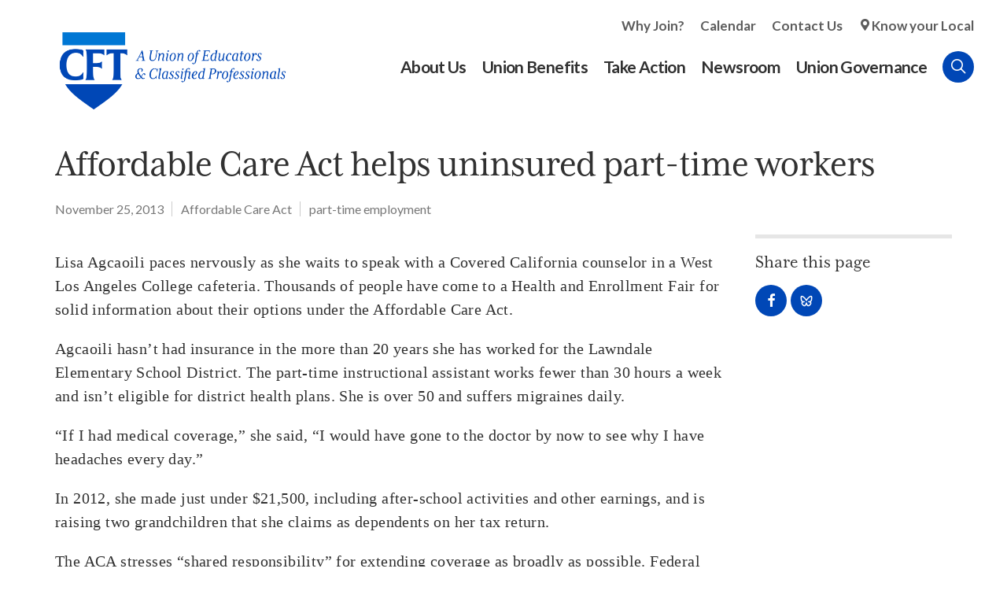

--- FILE ---
content_type: text/html; charset=utf-8
request_url: https://www.cft.org/article/affordable-care-act-helps-uninsured-part-time-workers
body_size: 13223
content:
<!doctype html>
<html lang="en" dir="ltr" prefix="og: http://ogp.me/ns#">
<head>
<meta http-equiv="Content-Type" content="text/html; charset=utf-8" />
  <meta http-equiv="X-UA-Compatible" content="IE=edge">
  <meta name="viewport" content="width=device-width, initial-scale=1.0">
  <title>Affordable Care Act helps uninsured part-time workers - CFT – A Union of Educators and Classified Professionals</title>
  <link rel="apple-touch-icon" sizes="180x180" href="/sites/default/themes/dtheme/icons/apple-touch-icon.png">
  <link rel="icon" type="image/png" sizes="32x32" href="/sites/default/themes/dtheme/icons/favicon-2021-32x32.png">
  <link rel="icon" type="image/png" sizes="16x16" href="/sites/default/themes/dtheme/icons/favicon-2021-16x16.png">
  <link rel="manifest" href="/sites/default/themes/dtheme/icons/site.webmanifest">
  <link rel="mask-icon" href="/sites/default/themes/dtheme/icons/safari-pinned-tab.svg" color="#0047b6">
  <link rel="shortcut icon" href="/sites/default/themes/dtheme/icons/favicon-2021-2.ico">
  <meta name="apple-mobile-web-app-title" content="CFT">
  <meta name="application-name" content="CFT">
  <meta name="msapplication-TileColor" content="#2d89ef">
  <meta name="msapplication-TileImage" content="/sites/default/themes/dtheme/icons/mstile-144x144.png">
  <meta name="msapplication-config" content="/sites/default/themes/dtheme/icons/browserconfig.xml">
  <meta name="theme-color" content="#313131">
  <script src="https://hcaptcha.com/1/api.js" async defer></script>
<meta name="twitter:site" content="@CFTunion" />
<meta name="twitter:title" content="Affordable Care Act helps uninsured part-time workers" />
<meta name="twitter:description" content="Lisa Agcaoili paces nervously as she waits to speak with a Covered California counselor in a West Los Angeles College ..." />
<meta name="twitter:image" content="https://www.cft.org/sites/default/themes/dtheme/img/logo-share.png" />
<meta name="twitter:card" content="summary_large_image" />
<meta property="og:site_name" content="CFT – A Union of Educators and Classified Professionals" />
<meta property="og:title" content="Affordable Care Act helps uninsured part-time workers" />
<meta property="og:description" content="Lisa Agcaoili paces nervously as she waits to speak with a Covered California counselor in a West Los Angeles College ..." />
<meta property="og:type" content="article" />
<meta property="og:image" content="https://www.cft.org/sites/default/themes/dtheme/img/logo-share.png" />
<meta property="og:url" content="https://www.cft.org/article/affordable-care-act-helps-uninsured-part-time-workers" />
<link rel="canonical" href="https://www.cft.org/article/affordable-care-act-helps-uninsured-part-time-workers" />
  <link type="text/css" rel="stylesheet" media="all" href="https://www.cft.org/sites/main/files/css/css_869c78fce0c7b1198ca78f22419b3566.css" />
<link type="text/css" rel="stylesheet" media="print" href="https://www.cft.org/sites/main/files/css/css_d99823767cb5418adb32c87c8b8c2028.css" />
<link type="text/css" rel="stylesheet" media="all" href="/sites/default/files/theme/dtheme-direct.css?f" />
<!--[if IE]>
<link type="text/css" rel="stylesheet" media="all" href="/sites/all/themes/dmodel/ie.css?f" />
<![endif]-->
<!--[if IE]>
<link type="text/css" rel="stylesheet" media="all" href="/sites/all/themes/dmodel/ie.css?f" />
<![endif]-->
  <meta name="google-site-verification" content="Y3InYE19fn0N6TUGb4AYCiEI6vdh3ZgOcO15VYwCiMk" />
<meta name="google-site-verification" content="clvjRFi_hAm9_ualZOQ9NMnQp9MgCo6itjnceXXidOk" />
<meta name="google-site-verification" content="p-0TtchWa2MsrS1pQ7nps4bQSC9qY9Xy5TYyaYr0Oe0" />
 <meta name="google-site-verification" content="5412LL4V31_SDV9YTD1s3zowr-6Nj49f_48hNayxrEU" />
    <link type="text/css" rel="stylesheet" media="all" href="/sites/default/themes/dtheme/dist/theme.min.css?f">
  <link type="text/css" rel="stylesheet" media="all" href="/sites/default/themes/dtheme/dtheme-direct.css?f">
</head>
<body class="node-896 pt-show-social-block no-event-date t145 wt145 wt2 wt0 t294 wt294 wt292 wt147 wt0 t151 wt151 wt148 wt147 wt0 t147 wt147 wt0 access-normal pt145 has-3-nt not-front not-logged-in node-type-post one-sidebar sidebar-right page-article-affordable-care-act-helps-uninsured-part-time-workers section-article dd-cache user-not-admin live launched pn896 n section-node role-anonymous-user role-not-admin">
  <script>
// Ticket #42865 - Disables links inside that contain a <span class="title"> on the /local-unions page.

let disableLinksInterval = null;

function disableLocalUnionLinks() {
  const headers = document.querySelectorAll("h2.node-header.node-item");

  headers.forEach(header => {
    const spanTitle = header.querySelector("span.title");
    const link = header.querySelector("a");

    if (spanTitle && link && link.getAttribute("aria-disabled") !== "true") {
      link.style.pointerEvents = "none";
      link.style.cursor = "default";
      link.style.color = "gray";
      link.style.textDecoration = "none";
      link.setAttribute("aria-disabled", "true");
      link.setAttribute("tabindex", "-1");
    }
  });
}

function startDisablingLinks() {
  disableLocalUnionLinks();
  disableLinksInterval = setInterval(disableLocalUnionLinks, 1000);
}

function stopDisablingLinks() {
  if (disableLinksInterval !== null) {
    clearInterval(disableLinksInterval);
    disableLinksInterval = null;
  }
}

function checkPageAndRun() {
  if (window.location.pathname === "/local-unions") {
    startDisablingLinks();
  } else {
    stopDisablingLinks();
  }
}

document.addEventListener("DOMContentLoaded", checkPageAndRun);
window.addEventListener("popstate", checkPageAndRun);
window.addEventListener("pushstate", checkPageAndRun);
</script>  <div class="accessibility sr-only sr-only-focusable">
    <a href="#content">Skip to main content</a>
    <a href="#navigation">Skip to site navigation</a>  </div>

  
  <div class="page">
    <header class="page-header headroom">
      <div class="header-top">
        <div class="layout">
          <div class="branding">
            <div class="logo">
              <a href="/" title="Back to home" rel="home"><img class="screen" src="/sites/default/themes/dtheme/img/CFT_RGB_Primary_FullColor.png" alt="CFT – A Union of Educators and Classified Professionals"></a>
            </div>
                          <h1 class="name">
                <a href="/" title="Back to home" rel="home">CFT – A Union of Educators and Classified Professionals</a>
              </h1>
                                              </div>

          <div class="toolbar" role="presentation">
            <button class="search-icon">Search</button>
            <button class="menu-icon"><span class="hamburger">Menu <span class="patty top"></span><span class="patty mid"></span><span class="patty low"></span></span></button>
          </div>
        </div>
      </div>
      <div class="header-bottom">
        <div class="layout">
                    <div class="utilities">
            <div id="block-digitaldcore-search" class="block block-digitaldcore region-odd odd region-count-1 count-1  search-keywords  "><div class="block-inner">

    
   
  
  
  <div class="block-content content">
    <div id="dd-search" class="dd-search"><form action="/article/affordable-care-act-helps-uninsured-part-time-workers"  accept-charset="UTF-8" method="post" id="faceted-search-ui-form-1" class=" dd-search-clear">
<div><div class="dd-search-keywords"><div id="edit-keywords-wrapper" class="form-item type-textfield">
 <input type="text" maxlength="255" name="keywords" id="edit-keywords" size="20" value="" placeholder="Search" title="Search keywords" class="form-text" />
</div>
</div><input type="hidden" name="stage" id="edit-stage" value="results"  />
<input type="hidden" name="facet-key" id="edit-facet-key" value=""  />
<input type="hidden" name="facet-id" id="edit-facet-id" value=""  />
<input type="hidden" name="facet-sort" id="edit-facet-sort" value=""  />
<div class="dd-search-submit"><button class="dd-search-submit-button" type="submit" aria-label="Site Search"></button><div class="legacy-button"><input type="submit" name="op" id="edit-submit" value=""  class="form-submit" />
</div></div><div class="dd-search-more"><a href="/find/" class="faceted-search-more">More options</a></div><input type="hidden" name="form_build_id" id="form-jpajsNMdfbEipLQV95LDmKTrx6CLfkRdX37gui4B8Sw" value="form-jpajsNMdfbEipLQV95LDmKTrx6CLfkRdX37gui4B8Sw"  />
<input type="hidden" name="form_id" id="edit-faceted-search-ui-form-1" value="faceted_search_ui_form_1"  />
<input type="hidden" name="box_text" id="edit-box-text" value="Search"  />

</div></form>
</div>  </div>

</div></div> <!-- /block-inner, /block -->
          </div>
                              <nav class="primary-navigation" id="navigation" role="navigation">
            <div id="block-nice_menus-3" class=" main-navigation  dd block block-nice_menus region-odd even region-count-1 count-2"><div class="block-inner">

    
   
  
  
  <div class="block-content content">
    <ul class="nice-menu nice-menu-down" id="nice-menu-3"><li class="menu-13211 menuparent mt-154  first  odd  depth-1"><a href="/about-us" title="About Us" class=" menu-link depth-1 tid-154"><span class="menu-title">About Us</span></a><ul class="depth-2"><li class="menu-13223 mt-168  first  odd  depth-2"><a href="/local-unions" title="Local Unions" class=" menu-link depth-2 tid-168"><span class="menu-title">Local Unions</span></a></li>
<li class="menu-13215 mt-158  even  depth-2"><a href="/our-members" title="Our Members" class=" menu-link depth-2 tid-158"><span class="menu-title">Our Members</span></a></li>
<li class="menu-13222 mt-167  odd  depth-2"><a href="/union-leaders" title="Union Leaders" class=" menu-link depth-2 tid-167"><span class="menu-title">Union Leaders</span></a></li>
<li class="menu-13381 mt-307  even  depth-2"><a href="/job-openings" title="Job Openings" class=" menu-link depth-2 tid-307"><span class="menu-title">Job Openings</span></a></li>
<li class="menu-13225 mt-170  odd  depth-2"><a href="/key-documents" title="Key Documents" class=" menu-link depth-2 tid-170"><span class="menu-title">Key Documents</span></a></li>
<li class="menu-13228 mt-173  even  last  depth-2"><a href="/contact-us" title="Contact Us" class=" menu-link depth-2 tid-173"><span class="menu-title">Contact Us</span></a></li>
</ul>
</li>
<li class="menu-13212 menuparent mt-155  even  depth-1"><a href="/union-benefits" title="Union Benefits" class=" menu-link depth-1 tid-155"><span class="menu-title">Union Benefits</span></a><ul class="depth-2"><li class="menu-13213 mt-156  first  odd  depth-2"><a href="https://www.aft.org/member-benefits" title="Member Benefits" class=" menu-link depth-2 tid-156"><span class="menu-title">Member Benefits</span></a></li>
<li class="menu-13322 mt-264  even  depth-2"><a href="/scholarships" title="Scholarships" class=" menu-link depth-2 tid-264"><span class="menu-title">Scholarships</span></a></li>
<li class="menu-14026 mt-408  odd  depth-2"><a href="/curricula" title="Curricula" class=" menu-link depth-2 tid-408"><span class="menu-title">Curricula</span></a></li>
<li class="menu-13214 mt-157  even  depth-2"><a href="/your-workplace-rights" title="Your Workplace Rights" class=" menu-link depth-2 tid-157"><span class="menu-title">Your Workplace Rights</span></a></li>
<li class="menu-13231 mt-176  odd  last  depth-2"><a href="/your-right-organize" title="Your Right to Organize" class=" menu-link depth-2 tid-176"><span class="menu-title">Your Right to Organize</span></a></li>
</ul>
</li>
<li class="menu-13229 menuparent mt-174  odd  depth-1"><a href="/take-action" title="Take Action" class=" menu-link depth-1 tid-174"><span class="menu-title">Take Action</span></a><ul class="depth-2"><li class="menu-13308 mt-247  first  odd  depth-2"><a href="/join-cft" title="Join CFT" class=" menu-link depth-2 tid-247"><span class="menu-title">Join CFT</span></a></li>
<li class="menu-13239 mt-184  even  depth-2"><a href="/action-center" title="Action Center" class=" menu-link depth-2 tid-184"><span class="menu-title">Action Center</span></a></li>
<li class="menu-14029 mt-411  odd  depth-2"><a href="/campaigns" title="Campaigns" class=" menu-link depth-2 tid-411"><span class="menu-title">Campaigns</span></a></li>
<li class="menu-13241 mt-186  even  depth-2"><a href="/committees" title="Committees" class=" menu-link depth-2 tid-186"><span class="menu-title">Committees</span></a></li>
<li class="menu-13242 mt-187  odd  depth-2"><a href="/legislative-advocacy" title="Legislative Advocacy" class=" menu-link depth-2 tid-187"><span class="menu-title">Legislative Advocacy</span></a></li>
<li class="menu-13244 mt-189  even  depth-2"><a href="/organizing" title="Organizing" class=" menu-link depth-2 tid-189"><span class="menu-title">Organizing</span></a></li>
<li class="menu-13243 mt-188  odd  depth-2"><a href="/political-action" title="Political Action" class=" menu-link depth-2 tid-188"><span class="menu-title">Political Action</span></a></li>
<li class="menu-14020 mt-402  even  last  depth-2"><a href="/training" title="Training" class=" menu-link depth-2 tid-402"><span class="menu-title">Training</span></a></li>
</ul>
</li>
<li class="menu-13204 menuparent mt-147  even  depth-1"><a href="/newsroom" title="Newsroom" class=" menu-link depth-1 tid-147"><span class="menu-title">Newsroom</span></a><ul class="depth-2"><li class="menu-13364 mt-292  first  odd  depth-2"><a href="/articles-division" title="Articles by Division" class=" menu-link depth-2 tid-292"><span class="menu-title">Articles by Division</span></a></li>
<li class="menu-13261 mt-206  even  depth-2"><a href="/president" title="From the President" class=" menu-link depth-2 tid-206"><span class="menu-title">From the President</span></a></li>
<li class="menu-13205 mt-148  odd  depth-2"><a href="/newsletters" title="Newsletters" class=" menu-link depth-2 tid-148"><span class="menu-title">Newsletters</span></a></li>
<li class="menu-13257 mt-202  even  depth-2"><a href="/legislative-updates" title="Legislative Updates" class=" menu-link depth-2 tid-202"><span class="menu-title">Legislative Updates</span></a></li>
<li class="menu-13258 mt-203  odd  last  depth-2"><a href="/news-releases" title="News Releases" class=" menu-link depth-2 tid-203"><span class="menu-title">News Releases</span></a></li>
</ul>
</li>
<li class="menu-13262 menuparent mt-207  odd  last  depth-1"><a href="/union-governance" title="Union Governance " class=" menu-link depth-1 tid-207"><span class="menu-title">Union Governance</span></a><ul class="depth-2"><li class="menu-13993 mt-373  first  odd  depth-2"><a href="/convention" title="Convention" class=" menu-link depth-2 tid-373"><span class="menu-title">Convention</span></a></li>
<li class="menu-13448 mt-311  even  depth-2"><a href="/division-councils" title="Division Councils" class=" menu-link depth-2 tid-311"><span class="menu-title">Division Councils</span></a></li>
<li class="menu-13266 mt-211  odd  depth-2"><a href="/state-council" title="State Council" class=" menu-link depth-2 tid-211"><span class="menu-title">State Council</span></a></li>
<li class="menu-13575 mt-316  even  depth-2"><a href="/committee-meetings" title="Committees" class=" menu-link depth-2 tid-316"><span class="menu-title">Committees</span></a></li>
<li class="menu-13990 mt-370  odd  depth-2"><a href="/executive-council" title="Executive Council" class=" menu-link depth-2 tid-370"><span class="menu-title">Executive Council</span></a></li>
<li class="menu-14024 mt-406  even  last  depth-2"><a href="/resolutions" title="Resolutions" class=" menu-link depth-2 tid-406"><span class="menu-title">Resolutions</span></a></li>
</ul>
</li>
</ul>
  </div>

</div></div> <!-- /block-inner, /block -->
<div id="block-block-3" class=" secondary-links  dd block block-block region-even odd region-count-2 count-3"><div class="block-inner">

    
   
  
  
  <div class="block-content content">
    <ul>
	<li><a href="http://cft.ddsandbox.net/join-cft">Why Join?</a></li>
	<li><a href="/calendar">Calendar</a></li>
	<li><a href="/contact-us">Contact Us</a></li>
	<li><a class="location-icon" href="/local-unions">Know your Local</a></li>
</ul>
  </div>

</div></div> <!-- /block-inner, /block -->
          </nav>
                  </div>
      </div>
    </header>

    <span class="overlay"></span>

    <section class="page-main">
                  <div class="page-top">
        <article id="node-full" class="node-article node node-type-post node-896 pt-show-social-block no-event-date t145 wt145 wt2 wt0 t294 wt294 wt292 wt147 wt0 t151 wt151 wt148 wt147 wt0 t147 wt147 wt0 access-normal pt145 has-3-nt node-full pt-show-date pn">
    <div class="node-inner">
        <h1 class="node-header node-item">
      <span class="title">Affordable Care Act helps uninsured part-time workers</span>
          </h1>
        <div class="node-meta meta node-item">
      <div class='meta-inner'>
        <span class='meta-item post-type' data-plural='Articles'>Article</span> <span class='meta-item post-date'><time datetime="2013-11-25T00:00:00">November 25, 2013</time></span>   <span class='meta-item meta-profile meta-profile-link'><a href="/tag/affordable-care-act">Affordable Care Act</a></span> <span class='last meta-item meta-profile meta-profile-link'><a href="/tag/part-time-employment">part-time employment</a></span>         </div>
    </div>
      </div>
</article>
      </div>
      
      <div class="page-center layout">
        
        <main class="page-content" id="content" role="main">
                                                  <article class="node-article-full node node-type-post node-full node-896 pt-show-date pt-show-social-block no-event-date t145 wt145 wt2 wt0 t294 wt294 wt292 wt147 wt0 t151 wt151 wt148 wt147 wt0 t147 wt147 wt0 access-normal pn pt145 has-3-nt no-2col-lists toc-center toc-center">
    <div class="node-inner">
            <div class="node-content content node-item">
      <p>
  Lisa Agcaoili paces nervously as she waits to speak with a
  Covered California counselor in a West Los Angeles College
  cafeteria. Thousands of people have come to a Health and
  Enrollment Fair for solid information about their options under
  the Affordable Care Act.
</p>
<p>
  Agcaoili hasn’t had insurance in the more than 20 years she has
  worked for the Lawndale Elementary School District. The part-time
  instructional assistant works fewer than 30 hours a week and
  isn’t eligible for district health plans. She is over 50 and
  suffers migraines daily.
</p>
<p>
  “If I had medical coverage,” she said, “I would have gone to the
  doctor by now to see why I have headaches every day.”
</p>
<p>
  In 2012, she made just under $21,500, including after-school
  activities and other earnings, and is raising two grandchildren
  that she claims as dependents on her tax return.
</p>
<p>
  The ACA stresses “shared responsibility” for extending coverage
  as broadly as possible. Federal and state agencies, employers,
  insurers and the uninsured all have a role to play. Agcaoili’s
  responsibility is to enroll in a health plan or pay a
  non-coverage penalty that increases from $95 in 2014 to $325 in
  2015 and $695 in 2016.
</p>
<p>
  The penalty is the ACA stick and the carrot is federal subsidies
  to ease the cost of care for low-income individuals and
  households. Subsidies will vary according to family size,
  household income and zip code.
</p>
<p>
  “I’m on pins and needles to see what’s going to happen,” Agcaoili
  said, “but no matter what subsidy I get, it would be an expense
  that I’m not paying now. Like many Americans, I’m already
  struggling to pay my existing bills.”
</p>
<p>
  At the enrollment fair, Agcaoili got unexpected news: She is
  eligible for Medicaid – known as Medi-Cal in California – which
  would mean coverage with no premiums, deductibles or co-payments.
  Agcaoili can begin receiving medical care on January 1, plus
  dental and vision benefits in May.
</p>
<p>
  While news media focused on problems with the federal ACA
  website, hundreds of thousands of uninsured Americans were
  registering for Medicaid. New rules expanded eligibility to
  adults without children and those with incomes up to 138 percent
  of the federal poverty level ($15,857 for an individual or
  $32,500 for a family of four).
</p>
<blockquote>
  <p>
    <strong>“The school district has so many of our members working
    at 28 and even 29.5 hours a week to avoid offering them medical
    benefits. We used to think of Medi-Cal as welfare, but it’s
    insurance that we didn’t have access to before.”&nbsp;—Carl
    Williams</strong>
  </p>
</blockquote>
<p>
  The federal government will finance the expansion for the first
  three years, then taper off to 90 percent. California and 24
  other states accepted the offer. During the first six weeks of
  open enrollment, more than four times as many people signed up
  for Medicaid coverage than for private plans. The Congressional
  Budget Office estimates that Medicaid will cover 9 million new
  people next year, compared to 7 million people with new private
  plans.
</p>
<p>
  The news is especially good for Agcaoili and 208 other
  part-timers among the 335 school staff represented by the
  Lawndale Federation of Classified Employees. “The school district
  has so many of our members working at 28 and even 29.5 hours a
  week to avoid offering them medical benefits,” said Lawndale
  Federation President Carl Williams. “We used to think of Medi-Cal
  as welfare, but it’s insurance that we didn’t have access to
  before.”
</p>    </div>
              </div>
</article>
                            </main>

                <aside class="page-right" role="complementary">
          <div class="page-sidebar inner">
            <div id="block-dd_social-share_page" class="block block-dd_social region-odd even region-count-1 count-4"><div class="block-inner">

    
   
  
      <h2 class="block-title"><span class="block-title-text">Share this page</span></h2>
  
  <div class="block-content content">
    <div class="item-list"><ul><li class="social-facebook first"><a class="social social-facebook" href="https://www.facebook.com/sharer.php?u=https%3A%2F%2Fwww.cft.org%2Farticle%2Faffordable-care-act-helps-uninsured-part-time-workers" title="Share on Facebook">Share on Facebook</a>
</li>
<li class="social-twitter"></li>
<li class="social-linkedin"></li>
<li class="social-bluesky last"><a class="social-bluesky social" href="https://bsky.app/intent/compose?text=Affordable%20Care%20Act%20helps%20uninsured%20part-time%20workers%20https%3A%2F%2Fwww.cft.org%2Farticle%2Faffordable-care-act-helps-uninsured-part-time-workers" title="Share by Bluesky">
</a></li>
</ul></div>  </div>

</div></div> <!-- /block-inner, /block -->
<div id="block-digitaldcore-node_nav_terms" class="block block-digitaldcore region-even odd region-count-2 count-5  left-nav appearing-nav  "><div class="block-inner">

    
   
  
      <h2 class="block-title"><span class="block-title-text">This item appears in</span></h2>
  
  <div class="block-content content">
    <div class="field-nav-terms-appears-in"><div id="nav-back"><a href="javascript:history.back();">Back</a></div><div class="small">This item appears in:</div><ul class="links"><li class="term-id-151 first"><a href="/classified-insider" rel="tag" title="">Classified Insider</a></li>
<li class="term-id-294"><a href="/classified-articles" rel="tag" title="">Classified Articles</a></li>
<li class="term-id-147 last"><a href="/newsroom" rel="tag" title="">Newsroom</a></li>
</ul></div>  </div>

</div></div> <!-- /block-inner, /block -->
<div id="block-digitaldcore-node_profiles" class=" ip-none fif-no fiw-25  dd block block-digitaldcore region-odd even region-count-3 count-6  channel profile-posts posts  "><div class="block-inner">

    
   
  
      <h2 class="block-title"><span class="block-title-text">Contact</span></h2>
  
  <div class="block-content content">
    <div class="view-content"><div class="views-row views-row-odd views-row-1"><article id="node-839-teaser" class="node node-teaser node-type-post node-839 no-event-date t165 wt165 wt2 wt0 access-normal no-more pt165 has--nt">
    <div class="node-inner">
        <div class="node-upper-meta meta node-item">
      <div class='meta-inner'>
        <span class='meta-item post-type' data-plural='Tags'>Tag</span> <span class='last meta-item post-date'><time datetime="2018-01-01T00:00:00">January 1, 2018</time></span>           </div>
    </div>
            <h2 class="node-header node-item">
      <a href="/tag/affordable-care-act" title="Affordable Care Act">
        <span class="title">Affordable Care Act</span>
              </a>
    </h2>
                            <div class='node-links node-item'>
      <ul class="links inline"><li class="link link-read-more first last"><span><a href="/tag/affordable-care-act"><span class="read-more-text">Read more</span></a></span></li>
</ul>    </div>
      </div>
</article>
</div><div class="views-row views-row-even views-row-2"><article id="node-856-teaser" class="node node-teaser node-type-post node-856 no-event-date t165 wt165 wt2 wt0 access-normal no-more pt165 has--nt">
    <div class="node-inner">
        <div class="node-upper-meta meta node-item">
      <div class='meta-inner'>
        <span class='meta-item post-type' data-plural='Tags'>Tag</span> <span class='last meta-item post-date'><time datetime="2018-01-01T00:00:00">January 1, 2018</time></span>           </div>
    </div>
            <h2 class="node-header node-item">
      <a href="/tag/part-time-employment" title="part-time employment">
        <span class="title">part-time employment</span>
              </a>
    </h2>
                            <div class='node-links node-item'>
      <ul class="links inline"><li class="link link-read-more first last"><span><a href="/tag/part-time-employment"><span class="read-more-text">Read more</span></a></span></li>
</ul>    </div>
      </div>
</article>
</div></div>  </div>

</div></div> <!-- /block-inner, /block -->
          </div>
        </aside>
              </div>

            <div class="page-bottom">
        <div class="inner layout">
          <div id="block-digitaldcore-node_referring" class=" ip-above fif-rt fiw-25  dd block block-digitaldcore region-odd odd region-count-1 count-7  channel referring-posts tagged-posts posts  "><div class="block-inner">

    
   
  
  
  <div class="block-content content">
    <div class="view view-related view-id-related view-display-id-default view-dom-id-1">
    
  
  
  
  
  
  
  
  
</div>   </div>

</div></div> <!-- /block-inner, /block -->
        </div>
      </div>
          </section>

    <span class="footprint"></span>

    <footer class="page-footer">
      <div class="layout">
        <div class="branding">
          <div class="logo">
            <a href="/" title="Back to home" rel="home"><img class="screen" src="/sites/default/themes/dtheme/img/CFT_RGB_Mark_FullColor.png" alt="CFT – A Union of Educators and Classified Professionals"></a>
          </div>
          <p>California affiliate of the AFT, AFL-CIO representing education workers in public and private schools and colleges, from early childhood through higher education</p>
        </div>
        <div id="block-views_blocks-term-block_1-9" class=" ip-none  dd block block-views_blocks region-odd even region-count-1 count-8 footerlinks views-block channel context-template "><div class="block-inner">

    
   
  
  
  <div class="block-content content">
    <div class="view view-term view-id-term view-display-id-block_1 view-dom-id-term-block-1-1">
    
  
  
      <div class="view-content">
        <div class="views-row views-row-1 views-row-odd views-row-first views-row-last">
    <article id="node-5662-teaser" class="node node-teaser node-type-post node-5662 pt-show-social-block no-event-date t56 wt56 wt0 access-normal no-more pt56 has--nt">
    <div class="node-inner">
        <div class="node-upper-meta meta node-item">
      <div class='meta-inner'>
        <span class='meta-item post-type' data-plural='Footer links'>Footer link</span> <span class='last meta-item post-date'><time datetime="2025-11-13T11:53:00">November 13, 2025</time></span>           </div>
    </div>
            <h2 class="node-header node-item">
      <a href="/footer-link/phone" title="Phone">
        <span class="title">Phone</span>
              </a>
    </h2>
            <div class="node-content content node-item">
      <div class="two-columns">
	<p><strong>Sacramento Office</strong><br />
		916-446-2788<br />
		1225 H Street,<br />
		Sacramento, CA 95814</p>

	<p><strong>Burbank Office</strong><br />
		818-843-8226<br />
		2550 North Hollywood Way, Suite 400&nbsp;<br />
		Burbank, CA 91505</p>
</div>    </div>
                        <div class='node-links node-item'>
      <ul class="links inline"><li class="link link-read-more first last"><span><a href="/footer-link/phone"><span class="read-more-text">Read more</span></a></span></li>
</ul>    </div>
      </div>
</article>
  </div>
    </div>
  
  
  
  
  
  
</div>   </div>

</div></div> <!-- /block-inner, /block -->
<div id="block-views_blocks-term-block_1-10" class=" ip-none  dd block block-views_blocks region-even odd region-count-2 count-9 subscribe views-block channel context-global "><div class="block-inner">

    
   
  
      <h2 class="block-title"><span class="block-title-text">Stay Connected</span></h2>
  
  <div class="block-content content">
    <div class="view view-term view-id-term view-display-id-block_1 view-dom-id-term-block-1-1">
    
  
  
      <div class="view-content">
        <div class="views-row views-row-1 views-row-odd views-row-first">
    <article id="node-1000-teaser" class="node node-teaser node-type-post node-1000 pt-show-social-block no-event-date t116 wt116 wt56 wt0 access-normal no-more pt116 has--nt">
    <div class="node-inner">
        <div class="node-upper-meta meta node-item">
      <div class='meta-inner'>
        <span class='meta-item post-type' data-plural='Footer Subscribes'>Footer Subscribe</span> <span class='last meta-item post-date'><time datetime="2018-12-25T11:01:00">December 25, 2018</time></span>           </div>
    </div>
            <h2 class="node-header node-item">
      <a href="https://actionnetwork.org/forms/subscribe-cft-newsletters" title="Sign up for CFT email updates below.">
        <span class="title">Sign up for CFT email updates below.</span>
              </a>
    </h2>
                            <div class='node-links node-item'>
      <ul class="links inline"><li class="link link-read-more first last"><span><a href="https://actionnetwork.org/forms/subscribe-cft-newsletters"><span class="read-more-text">Subscribe</span></a></span></li>
</ul>    </div>
      </div>
</article>
  </div>
  <div class="views-row views-row-2 views-row-even views-row-last">
    <article id="node-5665-teaser" class="node node-teaser node-type-post node-5665 pt-show-social-block no-event-date t116 wt116 wt56 wt0 access-normal no-more pt116 has--nt">
    <div class="node-inner">
        <div class="node-upper-meta meta node-item">
      <div class='meta-inner'>
        <span class='meta-item post-type' data-plural='Footer Subscribes'>Footer Subscribe</span> <span class='last meta-item post-date'><time datetime="2025-11-13T16:35:00">November 13, 2025</time></span>           </div>
    </div>
            <h2 class="node-header node-item">
      <a href="/contact-us" title="Stay in Touch">
        <span class="title">Stay in Touch</span>
              </a>
    </h2>
                            <div class='node-links node-item'>
      <ul class="links inline"><li class="link link-read-more first last"><span><a href="/contact-us"><span class="read-more-text">Contact Us</span></a></span></li>
</ul>    </div>
      </div>
</article>
  </div>
    </div>
  
  
  
  
  
  
</div>   </div>

</div></div> <!-- /block-inner, /block -->
<div id="block-views_blocks-term-block_1-11" class=" ip-none  dd block block-views_blocks region-odd even region-count-3 count-10 social views-block channel context-template "><div class="block-inner">

    
   
  
      <h2 class="block-title"><span class="block-title-text">Get Social</span></h2>
  
  <div class="block-content content">
    <div class="view view-term view-id-term view-display-id-block_1 view-dom-id-term-block-1-1">
    
  
  
      <div class="view-content">
        <div class="views-row views-row-1 views-row-odd views-row-first">
    <article id="node-1001-teaser" class="node node-teaser node-type-post node-1001 no-event-date t219 wt219 wt0 access-normal no-more pt219 has--nt">
    <div class="node-inner">
        <div class="node-upper-meta meta node-item">
      <div class='meta-inner'>
        <span class='meta-item post-type' data-plural='Social Links'>Social Link</span> <span class='last meta-item post-date'><time datetime="2018-12-25T11:03:00">December 25, 2018</time></span>           </div>
    </div>
            <h2 class="node-header node-item">
      <a href="https://www.facebook.com/CFTunion" title="Facebook">
        <span class="title">Facebook</span>
              </a>
    </h2>
                            <div class='node-links node-item'>
      <ul class="links inline"><li class="link link-read-more first last"><span><a href="https://www.facebook.com/CFTunion"><span class="read-more-text">Read more</span></a></span></li>
</ul>    </div>
      </div>
</article>
  </div>
  <div class="views-row views-row-2 views-row-even">
    <article id="node-2230-teaser" class="node node-teaser node-type-post node-2230 no-event-date t219 wt219 wt0 access-normal no-more pt219 has--nt">
    <div class="node-inner">
        <div class="node-upper-meta meta node-item">
      <div class='meta-inner'>
        <span class='meta-item post-type' data-plural='Social Links'>Social Link</span> <span class='last meta-item post-date'><time datetime="2019-01-29T15:51:00">January 29, 2019</time></span>           </div>
    </div>
            <h2 class="node-header node-item">
      <a href="https://www.instagram.com/CFTunion" title="Instagram">
        <span class="title">Instagram</span>
              </a>
    </h2>
                            <div class='node-links node-item'>
      <ul class="links inline"><li class="link link-read-more first last"><span><a href="https://www.instagram.com/CFTunion"><span class="read-more-text">Read more</span></a></span></li>
</ul>    </div>
      </div>
</article>
  </div>
  <div class="views-row views-row-3 views-row-odd">
    <article id="node-1836-teaser" class="node node-teaser node-type-post node-1836 no-event-date t219 wt219 wt0 access-normal no-more pt219 has--nt">
    <div class="node-inner">
        <div class="node-upper-meta meta node-item">
      <div class='meta-inner'>
        <span class='meta-item post-type' data-plural='Social Links'>Social Link</span> <span class='last meta-item post-date'><time datetime="2019-01-24T15:33:00">January 24, 2019</time></span>           </div>
    </div>
            <h2 class="node-header node-item">
      <a href="https://www.youtube.com/user/cftunionvideos" title="YouTube">
        <span class="title">YouTube</span>
              </a>
    </h2>
                            <div class='node-links node-item'>
      <ul class="links inline"><li class="link link-read-more first last"><span><a href="https://www.youtube.com/user/cftunionvideos"><span class="read-more-text">Read more</span></a></span></li>
</ul>    </div>
      </div>
</article>
  </div>
  <div class="views-row views-row-4 views-row-even views-row-last">
    <article id="node-5688-teaser" class="node node-teaser node-type-post node-5688 no-event-date t219 wt219 wt0 access-normal no-more pt219 has--nt">
    <div class="node-inner">
        <div class="node-upper-meta meta node-item">
      <div class='meta-inner'>
        <span class='meta-item post-type' data-plural='Social Links'>Social Link</span> <span class='last meta-item post-date'><time datetime="2026-01-09T04:18:00">January 9, 2026</time></span>           </div>
    </div>
            <h2 class="node-header node-item">
      <a href="https://bsky.app/profile/cftunion.bsky.social" title="Bluesky">
        <span class="title">Bluesky</span>
              </a>
    </h2>
                            <div class='node-links node-item'>
      <ul class="links inline"><li class="link link-read-more first last"><span><a href="https://bsky.app/profile/cftunion.bsky.social"><span class="read-more-text">Read more</span></a></span></li>
</ul>    </div>
      </div>
</article>
  </div>
    </div>
  
  
  
  
  
  
</div>   </div>

</div></div> <!-- /block-inner, /block -->
      </div>
      <div class="basement">
        <ul class="layout">
          <li><a href="privacy-policy">Privacy Policy</a></li>
          <li><strong>&copy; California Federation of Teachers</strong> All rights reserved. Photographs and illustrations, as well as text, cannot be used without permission from the CFT.</li>
        </ul>
      </div>
    </footer>
  </div>

  <div class="below-page">
        <div class="closure inner layout">
      <div id="block-dd_login-login" class="block block-dd_login region-odd odd region-count-1 count-11"><div class="block-inner">

    
   
  
      <h2 class="block-title"><span class="block-title-text">Log in</span></h2>
  
  <div class="block-content content">
    <form action="/article/affordable-care-act-helps-uninsured-part-time-workers?destination=node%2F896"  accept-charset="UTF-8" method="post" id="user-login-form">
<div><div id="edit-name-wrapper" class="form-item type-textfield">
 <label for="edit-name">E-mail or username: <span class="form-required" title="This field is required.">*</span></label>
 <input type="text" maxlength="60" name="name" id="edit-name" size="15" value="" tabindex="1" class="form-text required" />
</div>
<div id="edit-pass-wrapper" class="form-item type-password">
 <label for="edit-pass">Password: <span class="form-required" title="This field is required.">*</span></label>
 <input type="password" name="pass" id="edit-pass"  maxlength="60"  size="15"  tabindex="2" class="form-text required" />
</div>
<div id="edit-remember-me-wrapper" class="form-item type-checkbox">
 <label class="option" for="edit-remember-me"><input type="checkbox" name="remember_me" id="edit-remember-me" value="1"  checked="checked"  tabindex="3" class="form-checkbox" /> Remember me</label>
</div>
<input type="submit" name="op" id="edit-submit-1" value="Log in"  tabindex="4" class="form-submit" />
<div class="item-list"><ul><li class="first last"><a href="/user/password" title="Request new password via e-mail.">Request new password</a></li>
</ul></div><input type="hidden" name="form_build_id" id="form-H6FqlkZYUMhvzbfqGXaqLGH5b8y_YAZXUaboMNZi4xM" value="form-H6FqlkZYUMhvzbfqGXaqLGH5b8y_YAZXUaboMNZi4xM"  />
<input type="hidden" name="form_id" id="edit-user-login-block" value="user_login_block"  />

</div></form>
  </div>

</div></div> <!-- /block-inner, /block -->
<div id="block-digitaldcore-command_menu" class="block block-digitaldcore region-even even region-count-2 count-12"><div class="block-inner">

    
   
  
      <h2 class="block-title"><span class="block-title-text">Commands</span></h2>
  
  <div class="block-content content">
    <ul class="menu"><li><a href="/help" class="menu-help-center">Support portal</a></li><li><a href="/user/login" class="menu-login">Log in</a></li></ul>  </div>

</div></div> <!-- /block-inner, /block -->
    </div>
        <div class="script">
      <script type="text/javascript" src="https://www.cft.org/sites/main/files/js/js_6e834679249781a55178b8e3e13ecb86.js"></script>
<script type="text/javascript">
<!--//--><![CDATA[//><!--
jQuery.extend(Drupal.settings, {"basePath":"\/","googleanalytics":{"trackOutgoing":1,"trackMailto":1,"trackDownload":1,"trackDownloadExtensions":"7z|aac|arc|arj|asf|asx|avi|bin|csv|doc|exe|flv|gif|gz|gzip|hqx|jar|jpe?g|js|mp(2|3|4|e?g)|mov(ie)?|msi|msp|pdf|phps|png|ppt|qtm?|ra(m|r)?|sea|sit|tar|tgz|torrent|txt|wav|wma|wmv|wpd|xls|xml|z|zip"},"lightbox2":{"rtl":0,"file_path":"\/(\\w\\w\/)sites\/main\/files","default_image":"\/sites\/all\/modules\/lightbox2\/images\/brokenimage.jpg","border_size":10,"font_color":"000","box_color":"fff","top_position":"","overlay_opacity":"0.8","overlay_color":"000","disable_close_click":1,"resize_sequence":0,"resize_speed":400,"fade_in_speed":400,"slide_down_speed":600,"use_alt_layout":1,"disable_resize":0,"disable_zoom":0,"force_show_nav":0,"show_caption":1,"loop_items":1,"node_link_text":"View Image Details","node_link_target":0,"image_count":"Image !current of !total","video_count":"Video !current of !total","page_count":"Page !current of !total","lite_press_x_close":"press \u003ca href=\"#\" onclick=\"hideLightbox(); return FALSE;\"\u003e\u003ckbd\u003ex\u003c\/kbd\u003e\u003c\/a\u003e to close","download_link_text":"","enable_login":false,"enable_contact":false,"keys_close":"c x 27","keys_previous":"p 37","keys_next":"n 39","keys_zoom":"z","keys_play_pause":"32","display_image_size":"original","image_node_sizes":"()","trigger_lightbox_classes":"","trigger_lightbox_group_classes":"","trigger_slideshow_classes":"","trigger_lightframe_classes":"","trigger_lightframe_group_classes":"","custom_class_handler":0,"custom_trigger_classes":"","disable_for_gallery_lists":true,"disable_for_acidfree_gallery_lists":true,"enable_acidfree_videos":true,"slideshow_interval":5000,"slideshow_automatic_start":true,"slideshow_automatic_exit":true,"show_play_pause":true,"pause_on_next_click":false,"pause_on_previous_click":true,"loop_slides":false,"iframe_width":640,"iframe_height":385,"iframe_border":0,"enable_video":0},"baseUrl":"https:\/\/www.cft.org","ddPoll":{"resultsURI":"\/sites\/all\/modules\/_dd\/dd_poll\/dd_poll_results.php"},"ddTwitterFeed":{"getTweetsURI":"\/dd_twitter_feed\/get_tweets"},"extlink":{"extTarget":"_blank","extClass":"ext","extSubdomains":1,"extExclude":"","extInclude":"","extAlert":0,"extAlertText":"This link will take you to an external web site. We are not responsible for their content.","mailtoClass":"mailto"},"dd":{"date_year_range":"-31:5"},"CToolsUrlIsAjaxTrusted":{"\/article\/affordable-care-act-helps-uninsured-part-time-workers":true,"\/article\/affordable-care-act-helps-uninsured-part-time-workers?destination=node%2F896":true},"jsInit":{"misc\/jquery.js":true,"misc\/jquery-extend-3.4.0.js":true,"misc\/jquery-html-prefilter-3.5.0-backport.js":true,"misc\/drupal.js":true,"sites\/all\/modules\/google_analytics\/googleanalytics.js":true,"sites\/all\/modules\/_dd\/dd_classes\/dd_classes.js":true,"sites\/all\/modules\/_dd\/dd_classes\/plugins\/do_timeout\/dd_classes.do_timeout.js":true,"sites\/all\/modules\/_dd\/dd_classes\/plugins\/gallery\/dd_classes.gallery.js":true,"sites\/all\/modules\/_dd\/dd_classes\/plugins\/calfilters\/dd_classes.calfilters.js":true,"sites\/all\/modules\/_dd\/dd_commerce\/dd_commerce.js":true,"sites\/all\/modules\/_dd\/dd_create\/dd_create.js":true,"sites\/all\/modules\/_dd\/dd_login\/dd_login.js":true,"sites\/all\/modules\/_dd\/dd_poll\/dd_poll.js":true,"sites\/all\/modules\/_dd\/dd_sitewide_message_notification\/dd_sitewide_message_reset.js":true,"sites\/all\/modules\/_dd\/dd_twitter_feed\/dd_twitter_feed.js":true,"sites\/all\/modules\/extlink\/extlink.js":true,"sites\/all\/modules\/_dd\/digitaldcore\/digitaldcore.js":true,"sites\/all\/modules\/_dd\/digitaldcore\/modernizr.js":true,"sites\/all\/modules\/_dd\/digitaldcore\/browser-detect.js":true,"sites\/all\/modules\/_dd\/digitaldcore\/dd-search.js":true,"sites\/all\/modules\/jquery_ui\/jquery.ui\/ui\/minified\/ui.core.min.js":true,"sites\/all\/modules\/jquery_ui\/jquery.ui\/ui\/minified\/ui.dialog.min.js":true,"sites\/all\/modules\/_dd\/digitaldcore\/digitaldcore.monkey-patch.js":true,"sites\/all\/modules\/_dd\/dd_social\/dd_social.js":true,"sites\/all\/themes\/dmodel\/dmodel.js":true},"cssInit":{"node.css":true,"defaults.css":true,"system.css":true,"system-menus.css":true,"user.css":true,"content-module.css":true,"ctools.css":true,"date.css":true,"jquery-ui.css":true,"datepicker.css":true,"jquery.timeentry.css":true,"filefield.css":true,"lightbox_alt.css":true,"logintoboggan.css":true,"nice_menus.css":true,"nice_menus_default.css":true,"dd_classes.experimental.css":true,"dd_classes.do_timeout.css":true,"dd_classes.gallery.css":true,"dd_classes.calfilters.css":true,"dd_commerce.css":true,"dd_create.css":true,"compiled-classes.css":true,"dd_login.css":true,"dd_poll.css":true,"dd_twitter_feed.css":true,"dd_user_roles.css":true,"farbtastic.css":true,"calendar.css":true,"extlink.css":true,"fieldgroup.css":true,"views.css":true,"printlinks.css":true,"dd_social.css":true,"dtheme-direct.css":true,"html-elements.css":true,"tabs.css":true,"messages.css":true,"block-editing.css":true,"wireframes.css":true,"zen.css":true,"vertical_tabs.css":true,"dmodel-layout.css":true,"dmodel.css":true}});
//--><!]]>
</script>
            <script src="/sites/default/themes/dtheme/dist/theme.min.js?f" async></script>
    </div>
  </div>

  <script type="text/javascript" src="https://www.cft.org/sites/main/files/js/js_1e0f18b18302f53ffb2668fe3f877004.js"></script>
<script type="text/javascript">
<!--//--><![CDATA[//><!--
var _gaq = _gaq || [];_gaq.push(["_setAccount", "UA-137902903-1"]);_gaq.push(["_setDomainName", ".cft.org"]);_gaq.push(["_trackPageview"]);(function() {var ga = document.createElement("script");ga.type = "text/javascript";ga.async = true;ga.src = ("https:" == document.location.protocol ? "https://ssl" : "http://www") + ".google-analytics.com/ga.js";var s = document.getElementsByTagName("script")[0];s.parentNode.insertBefore(ga, s);})();
//--><!]]>
</script>
  <script>
// Ticket #17100
window.onload=function() {
  var contact = $('.pt144 #block-digitaldcore-node_fields .node-contact h2.block-title, .pt314 #block-digitaldcore-node_fields .node-contact h2.block-title, .pt315 #block-digitaldcore-node_fields .node-contact h2.block-title');
  if (contact.text() == 'Contact') {
    contact.text('Location');
  }
};
</script>
<script>

// Ticket #24797
$(document).ready(function() {
    var urlParams = new URLSearchParams(window.location.search);
    var sid = parseInt(urlParams.get('sid'));

    if (
        sid > 8890 &&
        $('.page-center.layout .title').length &&
        $('.webform-confirmation p:contains("Classified Conference")').length
    ) {
        $('.page-center.layout .title').text('Congratulations, you have successfully registered.');
    }
});
</script>

<script>
jQuery(document).ready(function ($) {
  function moveAccordionOutContent() {
    var $accordionOut = $('.accordion-out');

    if ($accordionOut.length) {
      $accordionOut.each(function () {
        var parent = $(this).parents('.accordion-content:first');
        if (parent.length) {
          parent.after($(this).remove());
        }
      });
    } else {
      setTimeout(moveAccordionOutContent, 300);
    }
  }

  moveAccordionOutContent();
});
</script>

</body>
</html>
